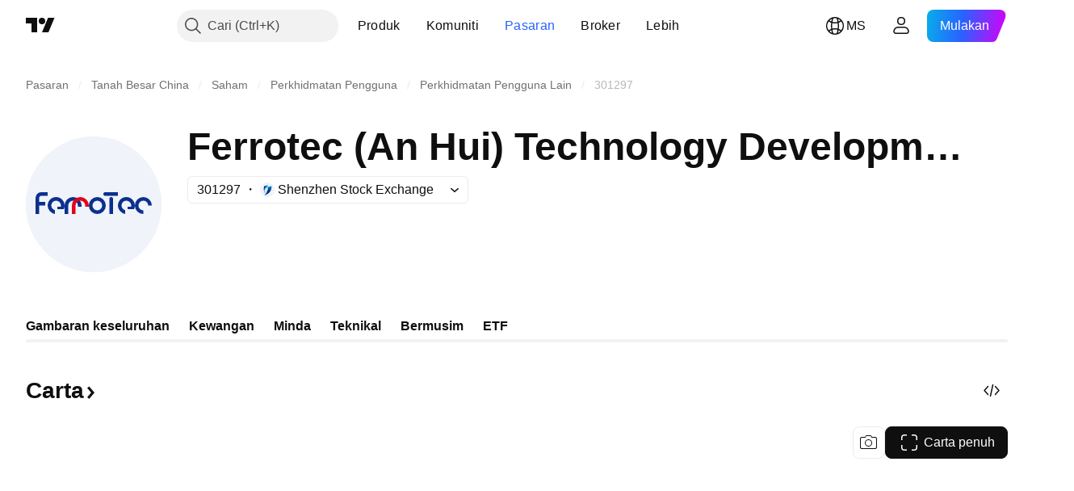

--- FILE ---
content_type: image/svg+xml
request_url: https://s3-symbol-logo.tradingview.com/ferrotec-an-hui--big.svg
body_size: 242
content:
<!-- by TradingView --><svg width="56" height="56" viewBox="0 0 56 56" xmlns="http://www.w3.org/2000/svg"><path fill="#F0F3FA" d="M0 0h56v56H0z"/><path d="M4 25.39A2.35 2.35 0 0 1 6.3 23H9v1.5H6.47a1 1 0 0 0-.97 1.01V27H8v1.5H5.5V32H4v-6.61ZM9 28.5a3.5 3.5 0 0 0 3 3.46v-1.52A2 2 0 1 1 14.44 29H13v1h2.66A3.5 3.5 0 1 0 9 28.5ZM38 28.5a3.5 3.5 0 0 0 3 3.46v-1.52A2 2 0 1 1 43.44 29H42v1h2.66A3.5 3.5 0 1 0 38 28.5Z" fill="#0B308E"/><path d="M48.5 32a3.5 3.5 0 1 1 3.5-3.5h-1.49a2.01 2.01 0 1 0-2.01 2.01V32Z" fill="#0B308E"/><path fill-rule="evenodd" d="M29.5 32a3.5 3.5 0 1 0 0-7 3.5 3.5 0 0 0 0 7Zm0-1.51a1.99 1.99 0 1 0 0-3.98 1.99 1.99 0 0 0 0 3.98Z" fill="#0B308E"/><path d="M16 28.5a3.5 3.5 0 1 1 7 0v.5h-1.5v-.5a2 2 0 1 0-4 0V32H16v-3.5Z" fill="#0B308E"/><path d="M19 28.5a3.5 3.5 0 1 1 7 0v.5h-1.5v-.5a2 2 0 1 0-4 0V32H19v-3.5Z" fill="#E5021A"/><path d="M32 23.75c0-.41.32-.75.7-.75H38v1.5h-5.3c-.38 0-.7-.34-.7-.75ZM35.24 25c.42 0 .76.32.76.7V32h-1.51v-6.3c0-.38.33-.7.75-.7Z" fill="#0B308E"/></svg>

--- FILE ---
content_type: image/svg+xml
request_url: https://s3-symbol-logo.tradingview.com/china-life.svg
body_size: 35
content:
<!-- by TradingView --><svg width="18" height="18" viewBox="0 0 18 18" xmlns="http://www.w3.org/2000/svg"><path fill="#F0F3FA" d="M0 0h18v18H0z"/><path d="M11.53 8.94a2.47 2.47 0 1 0 0-4.94 2.47 2.47 0 0 0 0 4.94ZM8.94 4.28H9V6.7h-.06a2.46 2.46 0 0 0-2.48 2.44 2.46 2.46 0 0 0 2.48 2.44A2.46 2.46 0 0 0 11.42 9h2.46v.14A4.9 4.9 0 0 1 8.95 14 4.9 4.9 0 0 1 4 9.14a4.9 4.9 0 0 1 4.94-4.86Z" fill="#826A35"/></svg>

--- FILE ---
content_type: image/svg+xml
request_url: https://s3-symbol-logo.tradingview.com/gf-fund.svg
body_size: 551
content:
<!-- by TradingView --><svg width="18" height="18" viewBox="0 0 18 18" xmlns="http://www.w3.org/2000/svg"><path fill="#F0F3FA" d="M0 0h18v18H0z"/><path d="m10.47 8.18.04-.01c.27-.22.58-.34.92-.37l1.13-.07c.47-.01.92-.1 1.33-.32.14-.08.27-.19.38-.29.05-.04.06-.03.05.03a2.8 2.8 0 0 1-1.3 1.8c-.47.26-1 .41-1.55.45-.5.03-.92.03-1.33.1-.64.1-.78.75-1.02 1.23-.23.43-.5.76-.87 1.07-.58.5-1.48.5-2.2.36v-.02c.3-.16.46-.37.67-.69.6-.85.91-1.78 1.3-2.87.28-.78.6-1.58 1.15-2.22.64-.74 1.5-1.01 2.47-1.03.82-.03 1.64-.04 2.46-.1a2.34 2.34 0 0 0 .88-.23h.01a.02.02 0 0 1 0 .03c-.11.5-.32.95-.6 1.36-.35.48-.8.61-1.37.64-.96.04-2.07.07-2.6 1.02-.06.09-.04.13.05.13Z" fill="#FF4D02"/><path d="M6.95 10.54c.19-.43.36-.86.52-1.3.3-.85.65-1.69 1.08-2.48a3.47 3.47 0 0 1 1.33-1.31c.03-.02.03-.04 0-.06a4.76 4.76 0 0 0-2.29-.13 4.43 4.43 0 0 0-3.51 3.5 4.44 4.44 0 0 0 3.45 5.14 4.47 4.47 0 0 0 4.45-1.56 4.38 4.38 0 0 0 .95-2.98 5.54 5.54 0 0 1-2.18.34c-.24 0-.7.03-.88.2a1.3 1.3 0 0 0-.2.31l-.1.24c-.2.39-.38.77-.65 1.12-.79 1.01-2.15 1.09-3.33.72a.8.8 0 0 1-.08-.02c-.02-.01-.04-.03-.03-.05l.03-.05a.78.78 0 0 1 .1-.07c.41-.22.75-.52.99-.9.1-.16.22-.39.35-.66Z" fill="url(#ajyiemdx4)"/><defs><linearGradient id="ajyiemdx4" x1="5.18" y1="7.48" x2="8.4" y2="14.03" gradientUnits="userSpaceOnUse"><stop stop-color="#F4D501"/><stop offset="1" stop-color="#E75325"/></linearGradient></defs></svg>

--- FILE ---
content_type: application/javascript; charset=utf-8
request_url: https://static.tradingview.com/static/bundles/ms_MY.92239.10f8a964b8acc4120f57.js
body_size: 7384
content:
(self.webpackChunktradingview=self.webpackChunktradingview||[]).push([[92239,43878,97837,2525,94830,52742],{621849:a=>{a.exports=["Tetap"]},256334:a=>{a.exports=["Proprietari"]},933168:a=>{a.exports=["Sama"]},297964:a=>{a.exports=["Nilai"]},202205:a=>{a.exports=["Instrumen"]},449684:a=>{a.exports=["Carta penuh"]},535919:a=>{a.exports=["Lilin"]},45402:a=>{a.exports=["Carta Lilin Gaya"]},638305:a=>{a.exports=["Carta Kawasan Gaya"]},456425:a=>{a.exports=["Kawasan"]},566487:a=>{a.exports=["Garis dengan penanda"]},370943:a=>{a.exports=["Garis tangga"]},137597:a=>{a.exports=["oleh {username}"]},558004:a=>{a.exports=["Hasil"]},401563:a=>{a.exports=["Harga"]},941044:a=>{a.exports={en:["YTM"]}},732836:a=>{a.exports=["Harga"]},808107:a=>{a.exports=["Permodalan pasaran"]},141694:a=>{a.exports=["Carta"]},984134:a=>{a.exports=["Harga"]},516954:a=>{a.exports=["Skrip berbayar"]},959698:a=>{a.exports=["Komen"]},701251:a=>{a.exports={en:["CUSIP"]}},117760:a=>{a.exports={en:["FIGI"]}},805063:a=>{a.exports={en:["ISIN"]}},772285:a=>{a.exports={en:["Auto"]}},256257:a=>{a.exports={en:["Broker"]}},237744:a=>{a.exports=["Bursa"]},362668:a=>{a.exports=["Bulanan"]},747851:a=>{a.exports=["Pengguna"]},65243:a=>{a.exports=["Cuaca"]},114479:a=>{a.exports=["Perniagaan"]},338436:a=>{a.exports=["KDNK"]},172102:a=>{a.exports=["Kerajaan"]},971535:a=>{a.exports=["Tenaga"]},115787:a=>{a.exports=["Kegemaran"]},447727:a=>{a.exports=["Perumahan"]},20457:a=>{a.exports=["Kesihatan"]},387210:a=>{a.exports=["Buruh"]},535040:a=>{a.exports=["Wang"]},952486:a=>{a.exports=["Harga"]},973734:a=>{a.exports=["Cukai"]},430169:a=>{a.exports=["Dagang"]},694869:a=>{a.exports=["Tarikh IPO"]},282908:a=>{a.exports=["Permodalan pasaran"]},619345:a=>{a.exports=["Periksa data dan butiran terkini di TradingView sekarang {symbolPageUrl}"]},353001:a=>{a.exports=["Tambah kepada kalendar"]},855884:a=>{a.exports=["Data akan muncul di sini tidak lama lagi."]},414997:a=>{a.exports=["IPO akan datang: {date}"]},519208:a=>{a.exports=["IPO dalam proses"]},497574:a=>{a.exports=["{symbol} dijangkakan akan disenarai awam hari ini!"]},212702:a=>{a.exports=["Menggalakkan"]},945370:a=>{a.exports=["Unit"]},930912:a=>{a.exports={en:["NAV"]}},989771:a=>{a.exports=["Tidak boleh tunjukkan ini"]},387286:a=>{a.exports=["Tiada data"]},611699:a=>{a.exports=["saat"]},606011:a=>{a.exports=["pada {date}"]},492440:a=>{a.exports=["10 tahun"]},492219:a=>{a.exports=["3 bulan"]},735074:a=>{a.exports={en:["5G"]}},79869:a=>{a.exports={en:["COGS"]}},725765:a=>{a.exports=["Ketua Pegawai Eksekutif"]},306298:a=>{a.exports=["Kadar faedah kupon"]},576652:a=>{a.exports=["Jumlah pembayaran kupon"]},832552:a=>{a.exports=["Bon dilindungi"]},609797:a=>{a.exports=["Syiling"]},514269:a=>{a.exports=["Nisbah ekuiti biasa tingkat 1"]},337151:a=>{a.exports=["Jawatankuasa"]},478094:a=>{a.exports=["Peralatan komunikasi"]},975113:a=>{a.exports=["Konservatif"]},719283:a=>{a.exports=["Pembinaan & kejuruteraan"]},254008:a=>{a.exports=["Pengguna"]},825471:a=>{a.exports=["Pelombong tembaga"]},437084:a=>{a.exports=["Peniru"]},351425:a=>{
a.exports=["Korporat, disokong aset"]},193852:a=>{a.exports=["Korporat, pinjaman bank"]},312925:a=>{a.exports=["Korporat, menyeluruh"]},872799:a=>{a.exports=["Korporat, boleh ditukarkan"]},753867:a=>{a.exports=["Korporat, lebih disukai"]},885162:a=>{a.exports=["Kategori"]},606495:a=>{a.exports=["Ganja"]},729716:a=>{a.exports=["Analisis kecukupan modal"]},941549:a=>{a.exports=["Analisa peruntukan modal"]},661096:a=>{a.exports=["Naik nilai modal"]},526432:a=>{a.exports=["Pasaran modal"]},986090:a=>{a.exports=["Tunai & kesetaraan"]},12431:a=>{a.exports=["Kasino & perjudian"]},465850:a=>{a.exports=["Perubahan (1T)"]},325189:a=>{a.exports=["Carta Garisan Gaya dengan Penanda"]},408356:a=>{a.exports=["Gaya Carta Garis Tangga"]},458425:a=>{a.exports=["Syot Kilat Carta"]},210679:a=>{a.exports=["Periksa analisis {screenshotName} saya di @TradingView: {url}"]},960957:a=>{a.exports=["Turun taraf kredit"]},638788:a=>{a.exports=["Penarafan kredit"]},325944:a=>{a.exports=["Pelintas"]},974521:a=>{a.exports=["Mata wang dilindung nilai, Dividen"]},471859:a=>{a.exports=["Mata wang dilindung nilai, ESG"]},684892:a=>{a.exports=["Mata wang dilindung nilai, Sama"]},925569:a=>{a.exports=["Mata wang dilindung nilai, Bursa khusus"]},587880:a=>{a.exports=["Mata wang dilindung nilai, Asas"]},756241:a=>{a.exports=["Mata wang dilindung nilai, Pertumbuhan"]},408556:a=>{a.exports=["Mata wang dilindung nilai, Ketidakstabilan rendah"]},881181:a=>{a.exports=["Mata wang dilindung nilai, Pelbagai faktor"]},569185:a=>{a.exports=["Mata wang dilindung nilai, Berwajaran harga"]},700656:a=>{a.exports=["Mata wang dilindung nilai, Teknikal"]},358462:a=>{a.exports=["Mata wang dilindung nilai, Vanila"]},813076:a=>{a.exports=["Mata wang dilindung nilai, Nilai"]},871519:a=>{a.exports=["Penarafan terkini {grade} diberikan oleh Standard & Poor's."]},596402:a=>{a.exports=["Penarafan terkini {ratingName} dikeluarkan oleh Standard & Poor's."]},733500:a=>{a.exports=["Sesuaikan keluk"]},451391:a=>{a.exports=["Keselamatan siber"]},749810:a=>{a.exports=["Bebas AMT"]},828568:a=>{a.exports=["Pandangan agregat penarafan profesional."]},646969:a=>{a.exports=["Analisa impak"]},603838:a=>{a.exports=["Mengenai {symbol_name}"]},234714:a=>{a.exports=["Pulangan mutlak"]},801686:a=>{a.exports=["Aeroangkasa & pertahanan"]},122635:a=>{a.exports=["Agresif"]},228523:a=>{a.exports=["Pertanian"]},462616:a=>{a.exports=["Sepanjang masa"]},338772:a=>{a.exports=["Tinggi sepanjang masa"]},532126:a=>{a.exports=["Perisian aplikasi"]},315897:a=>{a.exports=["Sebaik sahaja ia tersedia, anda dapat melihatnya di sini. Pada masa yang sama, anda boleh menerokai keluk untuk negara lain."]},71684:a=>{a.exports=["Seperti peraturan pertukaran, {exchange} membekalkan data — percuma dan tertunda — hanya untuk pelan berbayar kami."]},4825:a=>{a.exports=["Asia / Pasifik"]},65913:a=>{a.exports=["Aset"]},938562:a=>{a.exports=["Bank pengurusan & jagaan aset"]},104760:a=>{a.exports=["Aset"]},910138:a=>{a.exports={en:["Assets under management (AUM)"]}},780676:a=>{
a.exports=['Pada masa ini, {exchange} tidak membekalkan data di bawah terma perjanjian terkini kami dengan anda. Tetapi anda boleh menambahkannya secara percuma dengan hanya menyatakan "Saya setuju" di dalam terma diubahsuai kami.']},535384:a=>{a.exports=["Pengeluar kereta"]},919183:a=>{a.exports=["Bayaran tangguh serah"]},217277:a=>{a.exports=["Bakul"]},296825:a=>{a.exports={en:["Beta"]}},859421:a=>{a.exports=["Teknologi Besar"]},197890:a=>{a.exports=["Blok rantai"]},31249:a=>{a.exports=["Jenama"]},506326:a=>{a.exports=["Kematangan luas"]},808835:a=>{a.exports=["Pasaran luas, disokong aset"]},309659:a=>{a.exports=["Pasaran luas, menyeluruh"]},44029:a=>{a.exports=["Teknologi luas"]},172266:a=>{a.exports=["Bertema meluas"]},896222:a=>{a.exports=["Berdasarkan luas"]},759938:a=>{a.exports=["Peruncit murah"]},381818:a=>{a.exports={en:["Buy-write"]}},2100:a=>{a.exports=["Kematangan Bullet"]},895636:a=>{a.exports=["Kematangan Bullet, Asas"]},251140:a=>{a.exports=["KDNK"]},515462:a=>{a.exports=["Faham"]},391817:a=>{a.exports=["Kerajaan, agensi"]},984579:a=>{a.exports=["Kerajaan, keseluruhan"]},42951:a=>{a.exports=["Kerajaan, berkaitan inflasi"]},501592:a=>{a.exports=["Kerajaan, pihak berkuasa tempatan/perbandaran"]},981526:a=>{a.exports=["Kerajaan, disokong gadai janji"]},713022:a=>{a.exports=["Kerajaan, mata wang bukan tempatan"]},191222:a=>{a.exports=["Kerajaan, perbendaharaan"]},725587:a=>{a.exports=["Pelombong emas"]},575338:a=>{a.exports=["Dapatkan widget"]},886911:a=>{a.exports=["Kemajuan genom"]},14821:a=>{a.exports=["Geografi"]},441187:a=>{a.exports=["Bakul sejagat selain AS"]},743593:a=>{a.exports=["Untung Kasar"]},272962:a=>{a.exports=["Pertumbuhan"]},411680:a=>{a.exports=["Muat turun dan kongsi"]},255009:a=>{a.exports=["Data yang dibekalkan oleh {exchange} kepada pengguna kami boleh diakses dengan mengisikan perjanjian pertukaran. Jangan risau, ia hanya mengambil masa beberapa klik sahaja."]},174734:a=>{a.exports=["Julat Harian"]},687825:a=>{a.exports=["Harian"]},427940:a=>{a.exports=["Mata wang negara maju"]},671507:a=>{a.exports=["Hutang"]},555933:a=>{a.exports=["Tahap hutang dan perlindungan"]},99625:a=>{a.exports=["Padam catatan"]},746369:a=>{a.exports=["Resit depositori"]},39962:a=>{a.exports=["Resit depositori"]},319466:a=>{a.exports=["Derivatif"]},701381:a=>{a.exports=["Bank Pelbagai"]},302584:a=>{a.exports=["Pelbagai logam & perlombongan"]},216410:a=>{a.exports=["Pemulihan dividen"]},681995:a=>{a.exports=["Ekonomi digital"]},75873:a=>{a.exports=["Pembayaran digital"]},278311:a=>{a.exports=["Layanan cukai pengagihan"]},145752:a=>{a.exports=["Pengedaran"]},837780:a=>{a.exports=["Pengedar"]},489826:a=>{a.exports=["Tempoh"]},242179:a=>{a.exports=["Tempoh dilindungi nilai"]},519275:a=>{a.exports=["Anggaran EPS"]},933900:a=>{a.exports={en:["ESG"]}},42016:a=>{a.exports=["EURO STOXX 50 jangka sederhana"]},916154:a=>{a.exports=["EURO STOXX 50 jangka pendek"]},814002:a=>{a.exports=["Persekitaran"]},690064:a=>{a.exports=["Peralatan & perkhidmatan tenaga"]},852484:a=>{a.exports=["Pendidikan"]},510640:a=>{
a.exports=["Pilihan Editor"]},319011:a=>{a.exports=["Sama"]},536816:a=>{a.exports=["Dalam denominasi Euro"]},591692:a=>{a.exports=["Didorong oleh acara"]},672341:a=>{a.exports=["Tempoh lanjutan"]},202856:a=>{a.exports=["Bursa disenaraikan"]},691225:a=>{a.exports=["Khusus bursa"]},283848:a=>{a.exports=["Ekslusif"]},713013:a=>{a.exports=["Perbelanjaan & pelarasan"]},590481:a=>{a.exports=["Terokai keluk lain"]},664891:a=>{a.exports=["Ditubuhkan"]},349255:a=>{a.exports=["Makanan, minuman & tembakau"]},91940:a=>{a.exports=["Gagal menandatangani Perjanjian Bursa"]},576362:a=>{a.exports=["Pilihan"]},795048:a=>{a.exports=["Tetap"]},713249:a=>{a.exports=["Peruntukan aset tetap"]},949101:a=>{a.exports=["Fintech"]},166039:a=>{a.exports=["Bursa Kewangan & Data"]},953811:a=>{a.exports=["Analisa kedudukan kewangan"]},561807:a=>{a.exports=["Perkhidmatan kewangan"]},218249:a=>{a.exports={en:["Flash"]}},190701:a=>{a.exports=["Kadar apungan"]},461804:a=>{a.exports=["Aliran Tunai Bebas"]},967587:a=>{a.exports=["Frekuensi"]},581189:a=>{a.exports=["Kecairan niaga hadapan"]},679597:a=>{a.exports=["Aliran dana (1T)"]},815636:a=>{a.exports={en:["G20"]}},238698:a=>{a.exports=["Titik data utama"]},919073:a=>{a.exports=["Teruskan membaca"]},228477:a=>{a.exports={en:["H1 {year}"]}},326909:a=>{a.exports={en:["H2 {year}"]}},370566:a=>{a.exports=["Hotel, restoran & lipur"]},87280:a=>{a.exports=["Hotel, resort & pelayaran"]},841731:a=>{a.exports=["Perumahan"]},941586:a=>{a.exports=["Sebanyak mana kontrak hadapan telah didagangkan semasa satu sesi dagangan"]},392169:a=>{a.exports=["Disenaraikan di Hong Kong"]},475754:a=>{a.exports=["Tajuk Utama"]},427414:a=>{a.exports=["Ibu pejabat"]},735149:a=>{a.exports=["Peralatan jagaan kesihatan"]},213676:a=>{a.exports=["Peralatan & perkhidmatan jagaan kesihatan"]},14386:a=>{a.exports=["Alatan & bekalan penjagaan kesihatan"]},103398:a=>{a.exports=["Pembekal & perkhidmatan penjagaan kesihatan"]},956478:a=>{a.exports=["Teknologi jagaan kesihatan"]},590978:a=>{a.exports=["Strategi dana lindung nilai"]},527254:a=>{a.exports=["Negara hasil tinggi"]},737305:a=>{a.exports={en:["High beta"]}},717897:a=>{a.exports=["Saya setuju"]},713884:a=>{a.exports=["Saya memerlukan ini, naiktaraf sekarang"]},773904:a=>{a.exports=["Harga tawaran IPO"]},50529:a=>{a.exports=["Penting"]},266570:a=>{a.exports={en:["In specie"]}},87783:a=>{a.exports=["Perbelanjaan dalaman"]},802286:a=>{a.exports=["Perbelanjaan faedah & Bukan perbelanjaan faedah"]},262556:a=>{a.exports=["Perbelanjaan faedah & PCL"]},559595:a=>{a.exports=["Media Interaktif & Perkhidmatan"]},547218:a=>{a.exports=["Kadar Faedah"]},410268:a=>{a.exports=["Perantaraan"]},154441:a=>{a.exports={en:["Internet"]}},931458:a=>{a.exports=["Perkhidmatan & infrastruktur internet"]},669905:a=>{a.exports=["Permodalan pasaran songsang"]},43914:a=>{a.exports=["Skrip jemputan sahaja. Hubungi penulis untuk akses."]},921636:a=>{a.exports=["Skrip jemputan sahaja. Anda telah diberikan akses."]},364491:a=>{a.exports=["Pendapatan"]},869375:a=>{a.exports=["Naik nilai pendapatan & modal"]},
669338:a=>{a.exports=["Jenis cukai pendapatan"]},831752:a=>{a.exports=["Logam industri"]},160966:a=>{a.exports=["Inflasi"]},196511:a=>{a.exports=["Inflasi dilindung nilai"]},88820:a=>{a.exports=["Dilindungi inflasi"]},571701:a=>{a.exports=["Infrastruktur"]},347945:a=>{a.exports=["Insurans"]},532192:a=>{a.exports=["Rizab insurans"]},32329:a=>{a.exports=["Rizab insurans, tuntutan dan premium"]},360811:a=>{a.exports=["Pengecam"]},855961:a=>{a.exports=["Sertai dengan percuma"]},560007:a=>{a.exports=["Oops, terlalu banyak tujahan"]},315878:a=>{a.exports=["Penerokaan & pengeluaran minyak & gas"]},908414:a=>{a.exports=["Peralatan & perkhidmatan minyak & gas"]},832445:a=>{a.exports=["Penapisan & pemasaran minyak & gas"]},243787:a=>{a.exports=["Minyak, gas & minyak guna habis"]},819295:a=>{a.exports={en:["Ok"]}},701943:a=>{a.exports=["Perbelanjaan operasi"]},612282:a=>{a.exports=["Pendapatan operasi"]},31381:a=>{a.exports=["Dioptimumkan"]},260633:a=>{a.exports=["Komoditi dioptimumkan"]},16610:a=>{a.exports=["Buka"]},749128:a=>{a.exports=["Pengayun"]},925478:a=>{a.exports=["Karbon rendah"]},24310:a=>{a.exports=["Ketidakstabilan rendah"]},803933:a=>{a.exports=["Rizab kerugian pinjaman"]},529861:a=>{a.exports=["Hutang dan deposit pelanggan"]},728257:a=>{a.exports=["Panjang"]},738523:a=>{a.exports={en:["Long-Short"]}},12933:a=>{a.exports=["Ketidakstabilan panjang/singkat"]},533312:a=>{a.exports=["Nampaknya tiada apa yang perlu dilaporkan pada masa ini"]},669117:a=>{a.exports=["Bertangga"]},442872:a=>{a.exports=["Produk Riadah"]},699247:a=>{a.exports=["Alat & perkhidmatan sains hayat"]},223339:a=>{a.exports=["Pautan disalin kepada papan keratan"]},550146:a=>{a.exports=["MLP"]},72543:a=>{a.exports={en:["Moving Averages"]}},238108:a=>{a.exports=["Mobiliti"]},217893:a=>{a.exports=["Sederhana"]},161642:a=>{a.exports=["Sederhana agresif"]},111062:a=>{a.exports=["Sederhana konservatif"]},514121:a=>{a.exports={en:["Momentum"]}},486086:a=>{a.exports=["Kematangan"]},623096:a=>{a.exports=["Kadar keuntungan modal LT maksimum"]},166342:a=>{a.exports=["Kadar keuntungan modal ST maksimum"]},514541:a=>{a.exports=["Bekalan maksimum"]},468310:a=>{a.exports=["Hadapan diuruskan"]},970341:a=>{a.exports=["Gaya pengurusan"]},332417:a=>{a.exports=["Pasaran neutral"]},239084:a=>{a.exports=["Permodalan Pasaran"]},51678:a=>{a.exports=["Nilai pasaran"]},176492:a=>{a.exports=["Logam"]},217717:a=>{a.exports=["Logam & perlombongan"]},770306:a=>{a.exports=["Mexico dan Amerika Selatan"]},830502:a=>{a.exports=["Media & hiburan"]},805658:a=>{a.exports=["Arbitraj penggabungan"]},850434:a=>{a.exports=["Timur Tengah / Afrika"]},758410:a=>{a.exports=["Milenial"]},377553:a=>{a.exports=["Pelbagai faktor"]},397958:a=>{a.exports=["Disenaraikan di NASDAQ"]},810282:a=>{a.exports=["Tiada data tersedia"]},567854:a=>{a.exports=["Tiada berita di sini"]},294830:a=>{a.exports=["Nota Untuk Pengarang"]},134905:a=>{a.exports=["Pendapatan / perbelanjaan Bukan Operasi"]},903928:a=>{a.exports=["Pendapatan/perbelanjaan bukan operasi"]},952210:a=>{a.exports=["Pendapatan bukan operasi"]},
695709:a=>{a.exports=["Bukan perbelanjaan faedah"]},192341:a=>{a.exports=["Sumber asli"]},560205:a=>{a.exports=["Pendapatan Bersih (FY)"]},225990:a=>{a.exports=["Pendapatan bersih / Pekerja (1T)"]},707458:a=>{a.exports=["Hutang bersih"]},427140:a=>{a.exports=["Seterusnya"]},815013:a=>{a.exports=["Tarikh laporan akan datang"]},833599:a=>{a.exports=["Slaid seterusnya"]},695981:a=>{a.exports=["Negatif"]},260508:a=>{a.exports={en:["Niche"]}},823355:a=>{a.exports=["Tenaga nuklear"]},997751:a=>{a.exports=["Sumber"]},557586:a=>{a.exports=["Perisian & perkhidmatan"]},985129:a=>{a.exports=["Maaf, data ini tidak tersedia pada pelan percuma"]},953974:a=>{a.exports=["Maaf, data ini tidak tersedia untuk anda sekarang"]},734529:a=>{a.exports=["Maaf, ini hanya tersedia untuk pengguna berdaftar"]},975232:a=>{a.exports=["Maaf, berita ini tidak tersedia sekarang"]},225336:a=>{a.exports=["Jadual"]},292278:a=>{a.exports=["Skrip dilindungi"]},702060:a=>{a.exports=["Lihat perjanjian"]},883839:a=>{a.exports=["Kriteria pemilihan"]},530133:a=>{a.exports=["Belian semula saham"]},334923:a=>{a.exports=["Jumlah saham belum jelas"]},13009:a=>{a.exports=["Singkat"]},764598:a=>{a.exports=["Kurangkan paparan"]},707073:a=>{a.exports=["Paparkan lebih lanjut"]},41827:a=>{a.exports=["Saiz dan gaya"]},518917:a=>{a.exports=["Log masuk untuk membaca berita ekslusif"]},10301:a=>{a.exports=["Pelombong perak"]},495551:a=>{a.exports=["Dolar Singapura"]},971236:a=>{a.exports=["Aset tunggal"]},929953:a=>{a.exports=["Ruang"]},309649:a=>{a.exports=["Kewangan khusus"]},335824:a=>{a.exports=["Pengeluar keluli"]},752177:a=>{a.exports=["Dalam denominasi Sterling"]},972244:a=>{a.exports=["Strategi"]},656070:a=>{a.exports=["Struktur"]},386885:a=>{a.exports=["Kesimpulan dari cadangan penunjuk."]},821778:a=>{a.exports=["Ringkasan"]},595481:a=>{a.exports=["Simbol"]},302238:a=>{a.exports=["Tuntutan polisi"]},54490:a=>{a.exports=["Positif"]},869079:a=>{a.exports=["Pasangan"]},200908:a=>{a.exports=["Syarikat penerbangan penumpang"]},404665:a=>{a.exports=["Pengangkutan darat penumpang"]},17988:a=>{a.exports=["Pasif"]},488129:a=>{a.exports=["Tahun lepas"]},158141:a=>{a.exports=["Lima tahun lepas"]},784999:a=>{a.exports=["Bulan lepas"]},649423:a=>{a.exports=["Suku tahun lepas"]},258997:a=>{a.exports=["Pegangan fizikal"]},387901:a=>{a.exports=["Farmasi, bioteknologi & sains hayat"]},871177:a=>{a.exports=["Penunjuk Pine Script®"]},601470:a=>{a.exports=["Perpustakaan Pine Script®"]},359681:a=>{a.exports=["Strategi Pine Script®"]},562612:a=>{a.exports=["Logam berharga"]},842131:a=>{a.exports=["Premium diperolehi"]},965523:a=>{a.exports=["Pendapatan pracukai"]},363861:a=>{a.exports=["Terdahulu"]},562837:a=>{a.exports=["Tutup terdahulu"]},361930:a=>{a.exports=["Slaid sebelumnya"]},269716:a=>{a.exports=["Harga dalam USD"]},401885:a=>{a.exports=["Harga dalam {currency}"]},575811:a=>{a.exports=["Berwajaran harga"]},921857:a=>{a.exports=["Penasihat utama"]},93005:a=>{a.exports=["Berdasarkan prinsip"]},690593:a=>{a.exports=["Idea peribadi"]},627458:a=>{a.exports=["Skrip peribadi"]},
995981:a=>{a.exports=["Pengeluaran"]},45668:a=>{a.exports=["Insurans harta benda & kemalangan"]},561300:a=>{a.exports=["Proprietari"]},267894:a=>{a.exports=["Pembekal"]},751996:a=>{a.exports={en:["Q1 {year}"]}},200523:a=>{a.exports={en:["Q2 {year}"]}},620664:a=>{a.exports={en:["Q3 {year}"]}},540515:a=>{a.exports={en:["Q4 {year}"]}},329306:a=>{a.exports=["REIT"]},90543:a=>{a.exports=["Robotik"]},668190:a=>{a.exports=["Robotik & AI"]},112599:a=>{a.exports=["Peruncitan - budi bicara dan asasi"]},401310:a=>{a.exports=["Disokong hasil"]},9965:a=>{a.exports=["Hasil (FY)"]},942013:a=>{a.exports=["Hasil / Pekerja (1T)"]},723145:a=>{a.exports=["Pertukaran hasil kepada keuntungan"]},743309:a=>{a.exports=["Anggaran hasil"]},274017:a=>{a.exports=["Bank wilayah"]},983397:a=>{a.exports=["Muat semula"]},711655:a=>{a.exports=["Kerja jarak jauh"]},223509:a=>{a.exports=["Tenaga boleh baharu"]},433784:a=>{a.exports=["Tempoh masa laporan"]},947572:a=>{a.exports=["Kaedah penggandaan"]},774484:a=>{a.exports=["Rizab kepada jumlah modal"]},663886:a=>{a.exports=["Risiko"]},552755:a=>{a.exports=["Pariti risiko"]},925529:a=>{a.exports={en:["Risk premia"]}},183198:a=>{a.exports={en:["S&P 500"]}},214211:a=>{a.exports=["S&P 500 jangka sederhana"]},807294:a=>{a.exports=["S&P 500 jangka pendek"]},321684:a=>{a.exports=["Dunia"]},278736:a=>{a.exports=["Air"]},963929:a=>{a.exports=["Terlalu laju sayang! Perlahankan sedikit, kaji carta kami dan cuba sekali lagi nanti."]},803575:a=>{a.exports=["Mingguan"]},257808:a=>{a.exports=["Berat"]},66078:a=>{a.exports=["Skim pemberat"]},349898:a=>{a.exports=["Harga satu simbol pada pengakhiran sesi dagangan. Klik untuk mengetahui lebih lanjut."]},428743:a=>{a.exports=["Harga satu simbol pada permulaan sesi dagangan. Klik untuk mengetahui lebih lanjut."]},560629:a=>{a.exports=["Apa dalam dana"]},997199:a=>{a.exports=["Nisbah modal keseluruhan"]},960435:a=>{a.exports=["Jumlah deposit"]},841014:a=>{a.exports=["Jumlah Belanja Operasi"]},530473:a=>{a.exports=["Jumlah bekalan"]},990749:a=>{a.exports=["10 pegangan tertinggi"]},559993:a=>{a.exports=["Berat 10 teratas"]},842790:a=>{a.exports=["20 ekonomi teratas"]},194701:a=>{a.exports=["Cukai & Lain-lain"]},713184:a=>{a.exports=["Alatan taktikal"]},487972:a=>{a.exports=["Ambil Syot Kilat"]},654953:a=>{a.exports=["Tempoh sasaran"]},773282:a=>{a.exports=["Tenor sasaran"]},360528:a=>{a.exports=["Teknikal"]},519340:a=>{a.exports=["Telekom"]},684799:a=>{a.exports=["Harga tinggi dan rendah simbol telah dicapai dalam masa dagangan ini. Klik untuk mengetahui lebih lanjut."]},433407:a=>{a.exports=["Harga teori"]},954980:a=>{a.exports=["Tiada data perolehan untuk ditunjukkan pada masa ini untuk tempoh dipilih."]},365496:a=>{a.exports=["Ada satu langkah lagi"]},154820:a=>{a.exports=["Maklumat ini bukan satu cadangan untuk apa yang anda patut lakukan, jadi jangan jadikan data ini sebagai nasihat pelaburan. Seperti mana-mana dagangan, sentiasa lihat dahulu, kemudian lompat."]},824821:a=>{a.exports=["Tanda"]},101e3:a=>{a.exports=["Nisbah modal tingkat 1"]},471490:a=>{
a.exports=["Bertingkat"]},324661:a=>{a.exports=["Kayu-kayan"]},312806:a=>{a.exports=["Masa"]},658365:a=>{a.exports=["Tempoh dari pelancaran"]},437725:a=>{a.exports=["Tempoh semenjak disenaraikan"]},308856:a=>{a.exports=["Perkhidmatan pemprosesan transaksi & pembayaran"]},281583:a=>{a.exports=["Ikuti arah aliran"]},472359:a=>{a.exports=["Dua kali sebulan"]},653153:a=>{a.exports=["Dolar A.S. - dalam denominasi"]},535950:a=>{a.exports=["Pendapatan/ perbelanjaan luar biasa"]},882369:a=>{a.exports=["Gagal menambah bursa {exchange} kepada perjanjian"]},518861:a=>{a.exports=["Premium tidak diperolehi kepada jumlah modal"]},881118:a=>{a.exports=["Tidak diketahui"]},864677:a=>{a.exports=["Jangka amat pendek"]},97837:a=>{a.exports=["Telah dikemas kini"]},479612:a=>{a.exports=["Ketidakstabilan dilindung nilai"]},351514:a=>{a.exports=["Nilai"]},404994:a=>{a.exports=["Vanila"]},6480:a=>{a.exports=["Pemboleh ubah"]},829566:a=>{a.exports=["Varians"]},148197:a=>{a.exports=["Permainan video & eSukan"]},653497:a=>{a.exports=["Anda dimaklumkan"]},850871:a=>{a.exports=["Keluk hasil untuk bon negara ini masih tidak tersedia buat masa ini"]},137470:a=>{a.exports=["{count} jumlah pegangan"]},820538:a=>{a.exports=["{exchange} membekalkan data untuk pengguna berdaftar kami sahaja, jadi untuk mendapatkannya anda perlu mendaftar satu akaun TradingView."]},505919:a=>{a.exports=["{shortName} futures"]},546730:a=>{a.exports=["{shortName} index"]},923211:a=>{a.exports=["{shortName}"]},864314:a=>{a.exports=["{shortName}"]},279835:a=>{a.exports=["{title} disalin ke papan keratan"]},37866:a=>{a.exports=["hari"]},666794:a=>{a.exports=["jam"]},477462:a=>{a.exports=["minit"]},72685:a=>{a.exports=["{count} galakan"]},595139:a=>{a.exports=["{count} komen"]}}]);